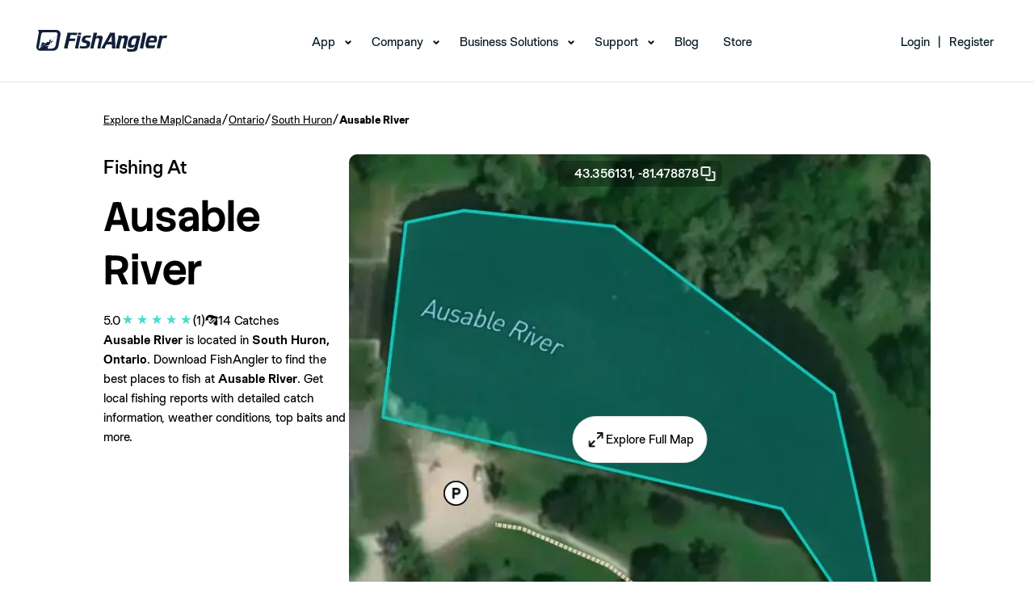

--- FILE ---
content_type: text/html; charset=utf-8
request_url: https://www.fishangler.com/fishing-waters/ca/ontario/ausable-river/17155260
body_size: 19978
content:



<!doctype html>
<html lang="en">
<head>
    <meta charset="utf-8">
    <meta http-equiv="X-UA-Compatible" content="IE=edge">
    <meta http-equiv="content-type" content="text/html;">
    <meta name="apple-itunes-app" content="app-id=1073941118">
    <meta name="google-play-app" content="app-id=com.fishangler.fishangler">
    <title>Fishing at Ausable River, Ontario → Explore Fishing Spots & Catches</title>
    <meta name="theme-color" content="#07819E">
    <meta name="keywords" content="fish, fishing, fishing app, fishing maps, fishing forecast, fishing spots, fish finder, fishing report">
    <meta name="description" content="Find the best fishing spots at Ausable River. View maps and get detailed catch information about the fish most commonly caught at Ausable River.">
    <meta property="fb:app_id" content="1671376099768449" />
    <meta property="og:site_name" content="FishAngler">
    <meta property="og:type" content="website" />
    <meta property="og:title" content="Fishing at Ausable River, Ontario → Explore Fishing Spots & Catches">
    <meta property="og:image" content="https://map.fishangler.com/api/images/withoutposts/1/17155260/a91e9336-d6b0-43e3-b60c-b3268d224357-mb.jpg">
    <meta property="og:image:secure_url" content="https://map.fishangler.com/api/images/withoutposts/1/17155260/a91e9336-d6b0-43e3-b60c-b3268d224357-mb.jpg">
    <meta property="og:url" content="https://www.fishangler.com/fishing-waters/ca/ontario/ausable-river/17155260">
    <meta property="og:description" content="Find the best fishing spots at Ausable River. View maps and get detailed catch information about the fish most commonly caught at Ausable River." />
        <meta name="twitter:card" content="summary_large_image" />
    <meta name="twitter:title" content="Fishing at Ausable River, Ontario → Explore Fishing Spots & Catches" />
    <meta name="twitter:description" content="Find the best fishing spots at Ausable River. View maps and get detailed catch information about the fish most commonly caught at Ausable River." />
    <meta name="twitter:url" content="https://www.fishangler.com/fishing-waters/ca/ontario/ausable-river/17155260" />
    <meta name="twitter:image" content="https://map.fishangler.com/api/images/withoutposts/1/17155260/a91e9336-d6b0-43e3-b60c-b3268d224357-mb.jpg" />
    <meta name="twitter:site" content="@FishAnglerApp" />

    
    


    <link rel="canonical" href="https://www.fishangler.com/fishing-waters/ca/ontario/ausable-river/17155260" />
    <link rel="shortcut icon" href="/favicon.png" type="image/x-icon" />
    <link rel="apple-touch-icon" href="/assets/icons/fa-icon-180x180.png">
    <link rel="android-touch-icon" href="/assets/icons/fa-icon-192x192.png" />
    <base href="/">
    <meta name="viewport" content="width=device-width, initial-scale=1, minimum-scale=1.0">
    <link rel="icon" type="image/x-icon" href="favicon.ico">
        <link rel="preconnect" href="https://map.fishangler.com/">
        <link rel="preconnect" href="http://media.fishangler.com/">

    <link rel="preload" as="image" href="https://map.fishangler.com/api/images/withoutposts/1/17155260/a91e9336-d6b0-43e3-b60c-b3268d224357-mb_80.webp" fetchpriority="high">
<link rel="preload" as="image" href="https://map.fishangler.com/api/images/withoutposts/1/17155260/a91e9336-d6b0-43e3-b60c-b3268d224357-mb_750.webp" fetchpriority="high">

    
    


    <script type="text/javascript">!function(T,l,y){var S=T.location,k="script",D="instrumentationKey",C="ingestionendpoint",I="disableExceptionTracking",E="ai.device.",b="toLowerCase",w="crossOrigin",N="POST",e="appInsightsSDK",t=y.name||"appInsights";(y.name||T[e])&&(T[e]=t);var n=T[t]||function(d){var g=!1,f=!1,m={initialize:!0,queue:[],sv:"5",version:2,config:d};function v(e,t){var n={},a="Browser";return n[E+"id"]=a[b](),n[E+"type"]=a,n["ai.operation.name"]=S&&S.pathname||"_unknown_",n["ai.internal.sdkVersion"]="javascript:snippet_"+(m.sv||m.version),{time:function(){var e=new Date;function t(e){var t=""+e;return 1===t.length&&(t="0"+t),t}return e.getUTCFullYear()+"-"+t(1+e.getUTCMonth())+"-"+t(e.getUTCDate())+"T"+t(e.getUTCHours())+":"+t(e.getUTCMinutes())+":"+t(e.getUTCSeconds())+"."+((e.getUTCMilliseconds()/1e3).toFixed(3)+"").slice(2,5)+"Z"}(),iKey:e,name:"Microsoft.ApplicationInsights."+e.replace(/-/g,"")+"."+t,sampleRate:100,tags:n,data:{baseData:{ver:2}}}}var h=d.url||y.src;if(h){function a(e){var t,n,a,i,r,o,s,c,u,p,l;g=!0,m.queue=[],f||(f=!0,t=h,s=function(){var e={},t=d.connectionString;if(t)for(var n=t.split(";"),a=0;a<n.length;a++){var i=n[a].split("=");2===i.length&&(e[i[0][b]()]=i[1])}if(!e[C]){var r=e.endpointsuffix,o=r?e.location:null;e[C]="https://"+(o?o+".":"")+"dc."+(r||"services.visualstudio.com")}return e}(),c=s[D]||d[D]||"",u=s[C],p=u?u+"/v2/track":d.endpointUrl,(l=[]).push((n="SDK LOAD Failure: Failed to load Application Insights SDK script (See stack for details)",a=t,i=p,(o=(r=v(c,"Exception")).data).baseType="ExceptionData",o.baseData.exceptions=[{typeName:"SDKLoadFailed",message:n.replace(/\./g,"-"),hasFullStack:!1,stack:n+"\nSnippet failed to load ["+a+"] -- Telemetry is disabled\nHelp Link: https://go.microsoft.com/fwlink/?linkid=2128109\nHost: "+(S&&S.pathname||"_unknown_")+"\nEndpoint: "+i,parsedStack:[]}],r)),l.push(function(e,t,n,a){var i=v(c,"Message"),r=i.data;r.baseType="MessageData";var o=r.baseData;return o.message='AI (Internal): 99 message:"'+("SDK LOAD Failure: Failed to load Application Insights SDK script (See stack for details) ("+n+")").replace(/\"/g,"")+'"',o.properties={endpoint:a},i}(0,0,t,p)),function(e,t){if(JSON){var n=T.fetch;if(n&&!y.useXhr)n(t,{method:N,body:JSON.stringify(e),mode:"cors"});else if(XMLHttpRequest){var a=new XMLHttpRequest;a.open(N,t),a.setRequestHeader("Content-type","application/json"),a.send(JSON.stringify(e))}}}(l,p))}function i(e,t){f||setTimeout(function(){!t&&m.core||a()},500)}var e=function(){var n=l.createElement(k);n.src=h;var e=y[w];return!e&&""!==e||"undefined"==n[w]||(n[w]=e),n.onload=i,n.onerror=a,n.onreadystatechange=function(e,t){"loaded"!==n.readyState&&"complete"!==n.readyState||i(0,t)},n}();y.ld<0?l.getElementsByTagName("head")[0].appendChild(e):setTimeout(function(){l.getElementsByTagName(k)[0].parentNode.appendChild(e)},y.ld||0)}try{m.cookie=l.cookie}catch(p){}function t(e){for(;e.length;)!function(t){m[t]=function(){var e=arguments;g||m.queue.push(function(){m[t].apply(m,e)})}}(e.pop())}var n="track",r="TrackPage",o="TrackEvent";t([n+"Event",n+"PageView",n+"Exception",n+"Trace",n+"DependencyData",n+"Metric",n+"PageViewPerformance","start"+r,"stop"+r,"start"+o,"stop"+o,"addTelemetryInitializer","setAuthenticatedUserContext","clearAuthenticatedUserContext","flush"]),m.SeverityLevel={Verbose:0,Information:1,Warning:2,Error:3,Critical:4};var s=(d.extensionConfig||{}).ApplicationInsightsAnalytics||{};if(!0!==d[I]&&!0!==s[I]){var c="onerror";t(["_"+c]);var u=T[c];T[c]=function(e,t,n,a,i){var r=u&&u(e,t,n,a,i);return!0!==r&&m["_"+c]({message:e,url:t,lineNumber:n,columnNumber:a,error:i}),r},d.autoExceptionInstrumented=!0}return m}(y.cfg);function a(){y.onInit&&y.onInit(n)}(T[t]=n).queue&&0===n.queue.length?(n.queue.push(a),n.trackPageView({})):a()}(window,document,{
src: "https://js.monitor.azure.com/scripts/b/ai.2.min.js", // The SDK URL Source
crossOrigin: "anonymous", 
cfg: { // Application Insights Configuration
    connectionString: 'InstrumentationKey=58dc3306-5c3f-4b50-8017-39438fe3f5d1;IngestionEndpoint=https://eastus-6.in.applicationinsights.azure.com/;LiveEndpoint=https://eastus.livediagnostics.monitor.azure.com/'
}});</script>

    <script>"use strict";(()=>{})();
</script>
<style>@font-face{font-family:StackSans;src:url(/assets/fonts/StackSans/StackSansHeadline-Light.woff) format("woff"),url(/assets/fonts/StackSans/StackSansHeadline-Light.ttf) format("truetype");font-weight:300;font-style:normal;font-display:swap}@font-face{font-family:StackSans;src:url(/assets/fonts/StackSans/StackSansHeadline-Regular.woff) format("woff"),url(/assets/fonts/StackSans/StackSansHeadline-Regular.ttf) format("truetype");font-weight:400;font-style:normal;font-display:swap}@font-face{font-family:StackSans;src:url(/assets/fonts/StackSans/StackSansHeadline-Medium.woff) format("woff"),url(/assets/fonts/StackSans/StackSansHeadline-Medium.ttf) format("truetype");font-weight:500;font-style:normal;font-display:swap}@font-face{font-family:StackSans;src:url(/assets/fonts/StackSans/StackSansHeadline-SemiBold.woff) format("woff"),url(/assets/fonts/StackSans/StackSansHeadline-SemiBold.ttf) format("truetype");font-weight:700;font-style:normal;font-display:swap}@font-face{font-family:StackSans;src:url(/assets/fonts/StackSans/StackSansHeadline-Bold.woff) format("woff"),url(/assets/fonts/StackSans/StackSansHeadline-Bold.ttf) format("truetype");font-weight:900;font-style:normal;font-display:swap}@font-face{font-family:Chromatic;src:url(/assets/fonts/Chromatic/chromatic-grotesque-regular-pro.woff2) format("woff2"),url(/assets/fonts/Chromatic/chromatic-grotesque-regular-pro.woff) format("woff"),url(/assets/fonts/Chromatic/chromatic-grotesque-regular-pro.ttf) format("truetype");font-weight:400;font-style:normal;font-display:swap}@font-face{font-family:Chromatic;src:url(/assets/fonts/Chromatic/chromatic-grotesque-medium-pro.woff2) format("woff2"),url(/assets/fonts/Chromatic/chromatic-grotesque-medium-pro.woff) format("woff"),url(/assets/fonts/Chromatic/chromatic-grotesque-medium-pro.ttf) format("truetype");font-weight:500;font-style:normal;font-display:swap}@font-face{font-family:Chromatic;src:url(/assets/fonts/Chromatic/chromatic-grotesque-semibold-pro.woff2) format("woff2"),url(/assets/fonts/Chromatic/chromatic-grotesque-semibold-pro.woff) format("woff"),url(/assets/fonts/Chromatic/chromatic-grotesque-semibold-pro.ttf) format("truetype");font-weight:600;font-style:normal;font-display:swap}@font-face{font-family:Chromatic;src:url(/assets/fonts/Chromatic/chromatic-grotesque-bold-pro.woff2) format("woff2"),url(/assets/fonts/Chromatic/chromatic-grotesque-bold-pro.woff) format("woff"),url(/assets/fonts/Chromatic/chromatic-grotesque-bold-pro.ttf) format("truetype");font-weight:700;font-style:normal;font-display:swap}*,*:before,*:after{box-sizing:border-box}*{margin:0}body{line-height:1.5;-webkit-font-smoothing:antialiased}img,picture,video,svg{display:block;max-width:100%}input,button,textarea,select{font:inherit}p,h1,h2,h3,h4,h5,h6{overflow-wrap:break-word}p{text-wrap:pretty}h1,h2,h3,h4,h5,h6{text-wrap:balance}#root,#__next{isolation:isolate}*{font-family:Chromatic;color:#000;box-sizing:border-box;font-weight:400;-webkit-tap-highlight-color:transparent}h1,h2,h3{font-family:StackSans;color:#000}h1{font-size:76px;font-weight:700}ul,li{margin:0;padding:0}strong{font-weight:600}a.unstyled,a.unstyled:link,a.unstyled:visited,a.unstyled:hover,a.unstyled:active{color:inherit;text-decoration:inherit;font-weight:inherit}.component-container{padding:5vh 10vw;min-width:300px}@media screen and (max-width: 992px){.component-container{padding:1.5vh 5vw}}.separator{display:flex;align-items:center;text-align:center;color:#595959;border-color:#595959;font-size:x-small;margin:10px}.separator:before,.separator:after{content:"";flex:1;border-bottom:1px solid #595959}.separator:not(:empty):before{margin-right:2.25em}.separator:not(:empty):after{margin-left:2.25em}h4{font-weight:600;font-size:16px}.download-action{min-width:300px;width:50%;margin:auto}.download-action__content{display:flex;align-items:center;justify-content:center;gap:20px;margin:0 auto;flex-direction:row}.download-action__content.column{flex-direction:column}.download-action__link{object-fit:contain;height:100%}.download-action--single{padding:25px}.download-action__image{object-fit:contain;object-position:center;height:100%;min-width:100px}.download-action__button-container{display:flex;flex-direction:column;gap:20px}.download-action__button-container.row{flex-direction:row}.download-action__qr{height:100%;object-fit:contain;object-position:center}.profile-image{width:100%;height:100%;border-radius:999px;overflow:clip;max-width:max-content;max-height:max-content}.profile-image object{display:block}.divider{height:1px;width:100%;align-self:stretch;flex-grow:0;background-color:#e3e6e7}.address-component__content{display:flex;align-items:center;gap:5px;white-space:nowrap;overflow:hidden}.address-component__content .address-component__location{overflow:hidden;text-overflow:ellipsis}.fa-button{all:unset;width:fit-content;display:flex;flex-direction:row;justify-content:center;align-items:center;gap:8px;border-radius:4px;background-color:#9ccdd8;padding:6px 13px}.fa-button:has(span){min-width:60px}.fa-button,.fa-button *{cursor:pointer;color:#064c5d;text-align:center}.fa-button img{height:100%;cursor:pointer}.fa-button:hover,.fa-button:focus-visible{background-color:#7bb8c7;box-shadow:0 2px 8px #6496aa26;transition:background-color .15s,box-shadow .15s}.text-secondary{color:#787979;font-weight:400}.small{margin-top:10px;color:#787979;font-size:12px;white-space:wrap}.single-line{white-space:nowrap;overflow:hidden;text-overflow:ellipsis;max-width:100%}
</style>

    
    <script>"use strict";(()=>{document.addEventListener("DOMContentLoaded",()=>{let o=document.querySelector('[data-name="navbar-mobile"]');o&&(o.addEventListener("click",()=>{o.opened=!o.opened,o.opened?o.classList.add("navbar-mobile--active"):o.classList.remove("navbar-mobile--active")}),o.querySelectorAll(".navbar__menu-item--with-children").forEach(a=>{let e=a;e.addEventListener("click",n=>{n.stopPropagation(),e.opened=!e.opened,e.opened?e.classList.add("navbar__menu-item--with-children--active"):e.classList.remove("navbar__menu-item--with-children--active")})}))});})();
</script>
<link rel="stylesheet" href="esbuild/modern/Shared/Layouts/_NavbarLayout.css?v=SNV4LzhxNsAPCD8qsCXHUw3cvPAt3DSprbkpFsj0o0s" />

    
    <script type="module" src="esbuild/modern/./FishingWaters.js?v=HIlxds4Q1_DVHcuCU8J4IjvysGsK7zNuwORbqycjAwk"></script>
<script nomodule src="esbuild/legacy/./FishingWaters.js?v=L4wFE3_OdeEw5mOULwTKqoGSBIELmPJVGHy1t76R790"></script>
<link rel="stylesheet" href="esbuild/modern/./FishingWaters.css?v=CD952CEQz3XFf-KYn5VNTSaUS6FYcsmNbE44STVou2Q" />




    <script>
        !function(f,b,e,v,n,t,s)
        {if(f.fbq)return;n=f.fbq=function(){n.callMethod?
        n.callMethod.apply(n,arguments):n.queue.push(arguments)};
        if(!f._fbq)f._fbq=n;n.push=n;n.loaded=!0;n.version='2.0';
        n.queue=[];t=b.createElement(e);t.async=!0;
        t.src=v;s=b.getElementsByTagName(e)[0];
        s.parentNode.insertBefore(t,s)}(window, document,'script',
        'https://connect.facebook.net/en_US/fbevents.js');
        fbq('init', '387597841943198');
        fbq('track', 'PageView');
    </script>
    <script>
        !function (w, d, t) {
          w.TiktokAnalyticsObject=t;var ttq=w[t]=w[t]||[];ttq.methods=["page","track","identify","instances","debug","on","off","once","ready","alias","group","enableCookie","disableCookie","holdConsent","revokeConsent","grantConsent"],ttq.setAndDefer=function(t,e){t[e]=function(){t.push([e].concat(Array.prototype.slice.call(arguments,0)))}};for(var i=0;i<ttq.methods.length;i++)ttq.setAndDefer(ttq,ttq.methods[i]);ttq.instance=function(t){for(
        var e=ttq._i[t]||[],n=0;n<ttq.methods.length;n++)ttq.setAndDefer(e,ttq.methods[n]);return e},ttq.load=function(e,n){var r="https://analytics.tiktok.com/i18n/pixel/events.js",o=n&&n.partner;ttq._i=ttq._i||{},ttq._i[e]=[],ttq._i[e]._u=r,ttq._t=ttq._t||{},ttq._t[e]=+new Date,ttq._o=ttq._o||{},ttq._o[e]=n||{};n=document.createElement("script")
        ;n.type="text/javascript",n.async=!0,n.src=r+"?sdkid="+e+"&lib="+t;e=document.getElementsByTagName("script")[0];e.parentNode.insertBefore(n,e)};
          ttq.load('D058DHBC77U0QQJ04NKG');
          ttq.page();
        }(window, document, 'ttq');
    </script>
</head>
<body id="body">
    



<header class="navbar-desktop__header">
    <nav id="mainNav" class="navbar-desktop navbar-desktop--scrolled" data-name="navbar-desktop">
        <div class="navbar-desktop__wrapper">
            <div class="navbar-desktop__logo">
                <a href="/">
                    <img src="assets/img/navbar/logo-black.svg" alt="logo" class="navbar-desktop__header-img--scrolled" width="162" height="27">
                    <img src="assets/img/navbar/logo-white.svg" alt="logo" class="navbar-desktop__header-img--non-scrolled" width="162" height="27">
                </a>
            </div>
            <div class="navbar-desktop__menu">
                <ul>
                    <li class="navbar__menu-item--with-children">
                        <a href="/getappnow" data-cy="navbar-app-link">App</a>
                        <ul class="navbar__submenu">
                            <li><a data-cy="navbar-map-link" href="/fishing-map">Map</a></li>
                            <li><a data-cy="navbar-vip-link" href="https://home.fishangler.com/vip/">FishAngler VIP</a></li>
                        </ul>
                    </li>
                    <li class="navbar__menu-item--with-children">
                        <a href="#" onclick="event.preventDefault()" data-cy="navbar-company-link">Company</a>
                        <ul class="navbar__submenu">
                            <li><a href="https://home.fishangler.com/about/" data-cy="navbar-about-link">About Us</a></li>
                            <li><a href="https://home.fishangler.com/ambassador" data-cy="navbar-ambassadors-link">Ambassadors</a></li>
                        </ul>
                    </li>
                    <li class="navbar__menu-item--with-children">
                        <a href="#" onclick="event.preventDefault()" data-cy="navbar-business_solutions-link">Business Solutions</a>
                        <ul class="navbar__submenu">
                            <li><a href="https://home.fishangler.com/business/" aria-current="page" data-cy="navbar-pages-link">FishAngler Pages</a></li>
                            <li><a href="https://home.fishangler.com/advertise/" data-cy="navbar-advertise-link">Advertise</a></li>
                            <li><a href="https://home.fishangler.com/brand-kit/" data-cy="navbar-media_kit-link">Media Kit</a></li>
                        </ul>
                    </li>
                    <li class="navbar__menu-item--with-children">
                        <a href="#" onclick="event.preventDefault()" data-cy="navbar-support-link">Support</a>
                        <ul class="navbar__submenu">
                            <li><a href="https://home.fishangler.com/contact" data-cy="navbar-contact-link">Contact</a></li>
                            <li><a href="https://home.fishangler.com/faq/" data-cy="navbar-faq-link">FAQs</a></li>
                            <li><a href="https://home.fishangler.com/support/" data-cy="navbar-tips-link">Quick Tips</a></li>
                        </ul>
                    </li>
                    <li><a href="https://blog.fishangler.com/" data-cy="navbar-blog-link">Blog</a></li>
                    <li><a target="_blank" href="https://store.fishangler.com/" data-cy="navbar-store-link">Store</a></li>
                </ul>
            </div>
                <div class="navbar-desktop__login-register">
                    <ul class="navbar-desktop__menu">
                        <li>
                            <a href="/api/v1/bff/login" data-cy="navbar-login-link">Login</a>
                            <ul class="navbar__submenu">
                                <li><a href="/account/forgotpassword" data-cy="navbar-forgot_password-link">Forgot Password</a></li>
                            </ul>
                        </li>
                        <li><span>|</span></li>
                        <li><a href="/signup" data-cy="navbar-signup-link">Register</a></li>
                    </ul>
                </div>

        </div>
    </nav>

    <nav id="mainNavMobile" class="navbar-mobile navbar-mobile--scrolled" data-name="navbar-mobile">
        <div class="navbar-mobile__wrapper">
            <div class="navbar-mobile__logo">
                <a href="/">
                    <img src="assets/img/navbar/mobile-black.svg" alt="logo" class="navbar-mobile__header-img--scrolled">
                    <img src="assets/img/navbar/mobile.svg" alt="logo" class="navbar-mobile__header-img--non-scrolled">
                </a>
            </div>
            <div class="navbar-mobile__mobile-toggle" data-name="navbar-mobile-toggle">
                <span></span>
                <span></span>
                <span></span>
            </div>
            <div class="navbar-mobile__mobile-menu">
                <div class="navbar-mobile__mobile-menu-list">
                    <ul>
                            <li class="navbar__menu-item--with-children">
                                <a href="/api/v1/bff/login" data-cy="navbar-login-link">Login</a>
                                <ul class="navbar__submenu">
                                    <li><a href="/account/forgotpassword" data-cy="navbar-forgot_password-link">Forgot Password</a></li>
                                </ul>
                            </li>
                        <li class="navbar__menu-item--with-children">
                            <a data-cy="navbar-app-link" href="/getappnow">App</a>
                            <ul class="navbar__submenu">
                                <li><a data-cy="navbar-map-link" href="/fishing-map">Map</a></li>
                                <li><a data-cy="navbar-vip-link" href="https://home.fishangler.com/vip/">FishAngler VIP</a></li>
                            </ul>
                        </li>
                        <li class="navbar__menu-item--with-children">
                            <a href="#" onclick="event.preventDefault()" data-cy="navbar-company-link">Company</a>
                            <ul class="navbar__submenu">
                                <li><a data-cy="navbar-about-link" href="https://home.fishangler.com/about/">About Us</a></li>
                                <li><a data-cy="navbar-ambassadors-link" href="https://home.fishangler.com/ambassador">Ambassadors</a></li>
                            </ul>
                        </li>
                        <li class="navbar__menu-item--with-children">
                            <a href="#" onclick="event.preventDefault()" data-cy="navbar-business_solutions-link">Business Solutions</a>
                            <ul class="navbar__submenu">
                                <li><a data-cy="navbar-pages-link" href="https://home.fishangler.com/business/">FishAngler Pages</a></li>
                                <li><a data-cy="navbar-advertise-link" href="https://home.fishangler.com/advertise/">Advertise</a></li>
                                <li><a data-cy="navbar-media_kit-link" href="https://home.fishangler.com/brand-kit/">Media Kit</a></li>
                            </ul>
                        </li>
                        <li class="navbar__menu-item--with-children">
                            <a href="#" onclick="event.preventDefault()" data-cy="navbar-support-link">Support</a>
                            <ul class="navbar__submenu">
                                <li><a data-cy="navbar-contact-link" href="https://home.fishangler.com/contact">Contact</a></li>
                                <li><a data-cy="navbar-faq-link" href="https://home.fishangler.com/faq/">FAQs</a></li>
                                <li><a data-cy="navbar-tips-link" href="https://home.fishangler.com/support/">Quick Tips</a></li>
                            </ul>
                        </li>
                        <li onclick="event.stopPropagation()"><a data-cy="navbar-blog-link" href="https://blog.fishangler.com/">Blog</a></li>
                        <li onclick="event.stopPropagation()"><a data-cy="navbar-store-link" target="_blank" href="https://store.fishangler.com/">Store</a></li>
                    </ul>
                </div>
            </div>
            <div class="navbar-mobile__download">
                <h3>
                    Download the #1 Fishing App
                </h3>
                <p>
                    Available on IOS & Android
                </p>
                <a href="/getappnow">
                    Get The App
                </a>
            </div>
            <div class="navbar-mobile__footer">
                © FishAngler, LLC 2026
            </div>
        </div>
    </nav>
</header>


<section class="component-container">
    <div class="breadcrumb-component__content"><a href='/fishing-map'>Explore the Map</a><span>|</span><a href='/country/ca/222'>Canada</a><span>/</span><a href='/fishing-region/ca/ontario/744'>Ontario</a><span>/</span><a href='/fishing-city/ca/ontario/south-huron/101736317'>South Huron</a><span>/</span><div>Ausable River</div></div>
    <div class="bow-details-component">
        <header class="header">
            <section class="detail-section">
                <div>
                    <span class="page-pretitle">Fishing At</span>
                    <div>
                        <h1 class="page-title">Ausable River</h1>
                        <div class="page-indicators">
                            
<div class="rating-component">
        <span class="  rating-component__value">5.0</span>
        <div class="rating-component__stars">
            <span class=" rating-component__star rating-component__star--full"></span>
            <span class=" rating-component__star rating-component__star--full"></span>
            <span class=" rating-component__star rating-component__star--full"></span>
            <span class=" rating-component__star rating-component__star--full"></span>
            <span class=" rating-component__star rating-component__star--full"></span>
        </div>
        <span class=" rating-component__text">(1)</span>
</div>
                                <div class="icon-text">
            <img class='icon-text__icon' src='assets/icons/catch.webp' width='16' height='16' alt='' />
            <div class='icon-text__text'>
                <span>14</span>
                <span>Catches</span>
            </div></div>
                        </div>
                    </div>
                </div>
                <div class="description">
                    <strong>Ausable River</strong> is located in <strong>South Huron, Ontario</strong>.
                    Download FishAngler to find the best places to fish at <strong>Ausable River</strong>.
                    Get local fishing reports with detailed catch information, weather conditions, top baits and more.
                </div>
            </section>
                <section class="image-section">
                    <div class="image-section__coords" onclick="copyToClipboard('43.3561314, -81.4788779305679')">
                        43.356131,
                        -81.478878
                        <img src="assets/icons/copy.webp" alt="" width="24" height="24" />
                    </div>
                    <div class="image-section__content">
                        <div class="image-section__content">
                                <img
        src="https://map.fishangler.com/api/images/withoutposts/1/17155260/a91e9336-d6b0-43e3-b60c-b3268d224357-mb_80.webp"
        data-src="https://map.fishangler.com/api/images/withoutposts/1/17155260/a91e9336-d6b0-43e3-b60c-b3268d224357-mb_750.webp" onload="const img = new Image(); img.src = this.dataset.src; img.onload = () => this.src = img.src; this.onload = null;"
        width="720"
        height="720"
        aria-label="Map Image"
        class="image-section__image"
        
        
        
        onerror="this.onerror=null; this.src='assets/img/error-downloading-image.webp';">
                            <div class="image-section__button-container">
                                <a rel="nofollow" href="/fishing-map?b=17155260&amp;skip-geo=true" role="button" class="custom-button unstyled image-section__explore-button"><img src="assets/icons/expand.webp" alt="" width="24" height="24" /><label>
                                    Explore Full Map
                                </label></a>
                            </div>
                        </div>
                    </div>
                </section>
        </header>
            <div class="items-section">
                <div class="divider"></div>
                <div class="content">
                    <div class="title-container">
                        <h2 class="title">Recent Catches At Ausable River</h2>
                    </div>
                    <div class="scrollable-main-container">
                        

<div class="scrollable__main-container">
    <div class="scrollable__list-container" data-id="d6b42397-f3a6-4554-88a6-93ad13abec08">
            <div class="scrollable__post-item">
                
<div class="post__container" data-action="post-download-modal" data-postid="518e03f1-6d9e-4435-b6bf-2ae0accaa311">
    
<div class="post__header">
    <div class="post__header-image">
            <img class="post__header-image-badge" src="/assets/icons/badge-catch.webp" alt="" width="16" height="16" />
        <div class="profile-image">    <img
        src="https://media.fishangler.com/blobs/userprofile/c496f50c-7e97-4c13-b558-a832566d4c40/2181156f-9fc3-43ca-b61b-8d1e6cac0699_80.jpg"
        
        width="40"
        height="40"
        aria-label="Profile image"
        class=""
        
        
        
        onerror="this.onerror=null; this.src='assets/img/error-downloading-image.webp';"></div>
    </div>
    <div class="post__header-right">
        <p class="post__id-name">
gus voko        </p>
        <div class="post__header-subtitle">
                <div class="post-timeago">
                    2025-07-25
                </div>
            <span>&nbsp;•&nbsp;</span>
            <div class="address-component__content"><span class='address-component__location'>Huron, Ontario</span><img height="14" width="14" src="assets/flags/ca.svg" alt="" /></div>
        </div>
    </div>
</div>

    <div class="post__description">
        <p>Big fish&#xA;&#xA;</p>
    </div>
    <div class="post__media">
            <img
        src="https://media.fishangler.com/blobs/catch/518e03f1-6d9e-4435-b6bf-2ae0accaa311/caff2b6e-d077-40a6-a08e-300c8868397e_480.jpg"
        
        width="440"
        height="587"
        aria-label="Post Image"
        class="post__media"
        
        loading="lazy"
        fetchpriority="low"
        onerror="this.onerror=null; this.src='assets/img/error-downloading-image_4-3.webp';">
    </div>
    <div class="post__details">
            <div class="post__details-item">
                <label class="post__details-item-label">Weight</label>
                <span class="post__details-item-text">8 lb 14 oz</span>
            </div>
            <div class="post__details-item">
                <label class="post__details-item-label">Gear</label>
                <span class="post__details-item-text">1</span>
            </div>
    </div>
    <div class="divider"></div>
    <div class="post__actions">
        <img src="/assets/icons/like.svg" alt="" width="24" height="24" />
        <img src="/assets/icons/comment.svg" alt="" width="24" height="24" />
        <img src="/assets/icons/send.svg" alt="" width="24" height="24" />
        <img src="/assets/icons/information.svg" alt="" width="24" height="24" />
    </div>
    <div class="post__bottom">
                
    <div>
            <div>
                <div class="highlighted-users highlighted-users-3-1">
                    <div class="profile-image">    <img
        src="https://media.fishangler.com/blobs/userprofile/c496f50c-7e97-4c13-b558-a832566d4c40/2181156f-9fc3-43ca-b61b-8d1e6cac0699_80.jpg"
        
        width="20"
        height="20"
        aria-label="Profile image"
        class=""
        
        
        
        onerror="this.onerror=null; this.src='assets/img/error-downloading-image.webp';"></div>
                </div>
                <div class="highlighted-users highlighted-users-3-2">
                    <div class="profile-image">    <img
        src="https://media.fishangler.com/blobs/userprofile/d7f7c58a-38df-4dab-a3f1-4f32572f3c8a/01f6ecef-4038-406c-890f-a0de007b5713_80.jpg"
        
        width="20"
        height="20"
        aria-label="Profile image"
        class=""
        
        
        
        onerror="this.onerror=null; this.src='assets/img/error-downloading-image.webp';"></div>
                </div>
                <div class="highlighted-users highlighted-users-3-3">
                    <div class="profile-image">    <img
        src="https://media.fishangler.com/blobs/userprofile/61a03444-c362-4f0a-839b-17d430462b63/c76384a3-ff34-4c7b-b733-eba76025e61b_80.jpg"
        
        width="20"
        height="20"
        aria-label="Profile image"
        class=""
        
        
        
        onerror="this.onerror=null; this.src='assets/img/error-downloading-image.webp';"></div>
                </div>
            </div>
    </div>

                <span>
                    11 likes
                </span>
    </div>
</div>
            </div>
            <div class="scrollable__post-item">
                
<div class="post__container" data-action="post-download-modal" data-postid="81301f08-6772-4056-aadf-29e44db91ab3">
    
<div class="post__header">
    <div class="post__header-image">
            <img class="post__header-image-badge" src="/assets/icons/badge-catch.webp" alt="" width="16" height="16" />
        <div class="profile-image">    <img
        src="https://media.fishangler.com/blobs/userprofile/072dba48-e98c-40ed-bbb9-2dfced3cd536/a13e722d-1fe5-488b-95e5-0ede7c46238e_80.jpg"
        
        width="40"
        height="40"
        aria-label="Profile image"
        class=""
        
        
        
        onerror="this.onerror=null; this.src='assets/img/error-downloading-image.webp';"></div>
    </div>
    <div class="post__header-right">
        <p class="post__id-name">
robwhoffman@gmail.com Hoffman        </p>
        <div class="post__header-subtitle">
                <div class="post-timeago">
                    2023-08-06
                </div>
            <span>&nbsp;•&nbsp;</span>
            <div class="address-component__content"><span class='address-component__location'>Huron, Ontario</span><img height="14" width="14" src="assets/flags/ca.svg" alt="" /></div>
        </div>
    </div>
</div>

    <div class="post__description">
        <p></p>
    </div>
    <div class="post__media">
            <img
        src="https://media.fishangler.com/blobs/catch/81301f08-6772-4056-aadf-29e44db91ab3/d382f7fd-9fdc-4c1b-b403-baf507114781_480.jpg"
        
        width="440"
        height="587"
        aria-label="Post Image"
        class="post__media"
        
        loading="lazy"
        fetchpriority="low"
        onerror="this.onerror=null; this.src='assets/img/error-downloading-image_4-3.webp';">
    </div>
    <div class="post__details">
            <div class="post__details-item">
                <label class="post__details-item-label">Species</label>
                <span class="post__details-item-text">Largemouth black bass</span>
            </div>
    </div>
    <div class="divider"></div>
    <div class="post__actions">
        <img src="/assets/icons/like.svg" alt="" width="24" height="24" />
        <img src="/assets/icons/comment.svg" alt="" width="24" height="24" />
        <img src="/assets/icons/send.svg" alt="" width="24" height="24" />
        <img src="/assets/icons/information.svg" alt="" width="24" height="24" />
    </div>
    <div class="post__bottom">
                
    <div>
            <div>
                <div class="highlighted-users highlighted-users-3-1">
                    <div class="profile-image">    <img
        src="https://media.fishangler.com/blobs/userprofile/1a8bb05f-33bc-4582-be13-c88af210741c/6ead1cab-aafa-4cf4-aeb5-f40d6ee48923_80.jpg"
        
        width="20"
        height="20"
        aria-label="Profile image"
        class=""
        
        
        
        onerror="this.onerror=null; this.src='assets/img/error-downloading-image.webp';"></div>
                </div>
                <div class="highlighted-users highlighted-users-3-2">
                    <div class="profile-image">    <img
        src="https://media.fishangler.com/blobs/userprofile/072dba48-e98c-40ed-bbb9-2dfced3cd536/a13e722d-1fe5-488b-95e5-0ede7c46238e_80.jpg"
        
        width="20"
        height="20"
        aria-label="Profile image"
        class=""
        
        
        
        onerror="this.onerror=null; this.src='assets/img/error-downloading-image.webp';"></div>
                </div>
                <div class="highlighted-users highlighted-users-3-3">
                    <div class="profile-image">    <img
        src="https://media.fishangler.com/blobs/userprofile/331b8e76-4743-4675-93fa-e92746b10a21/8fd5baa4-1563-4332-a107-a7054381707e_80.jpg"
        
        width="20"
        height="20"
        aria-label="Profile image"
        class=""
        
        
        
        onerror="this.onerror=null; this.src='assets/img/error-downloading-image.webp';"></div>
                </div>
            </div>
    </div>

                <span>
                    13 likes &#x2022; 2 comments
                </span>
    </div>
</div>
            </div>
                
<div class="download-item__content download-item__content--with-bg-image">
    <img class="download-item__image" src="assets/img/logo_white.webp" alt="App logo" width="170" height="32" />
    <div class="download-item__bottom">
        <div>
            <div class="download-item__text">Get Ready</div>
            <div class="download-item__text">To Fish</div>
            <div class="download-item__subtext">with the best fishing app on the planet</div>
        </div>
        <a href="/getappnow?ref=website&amp;m=fishing-waters" role="button" class="custom-button unstyled download-item__button"><label>Download The App</label></a>
    </div>
</div>
            <div class="scrollable__post-item">
                
<div class="post__container" data-action="post-download-modal" data-postid="efda257d-ef72-4d53-8918-662ac396f241">
    
<div class="post__header">
    <div class="post__header-image">
            <img class="post__header-image-badge" src="/assets/icons/badge-catch.webp" alt="" width="16" height="16" />
        <div class="profile-image">    <img
        src="https://media.fishangler.com/blobs/userprofile/c496f50c-7e97-4c13-b558-a832566d4c40/2181156f-9fc3-43ca-b61b-8d1e6cac0699_80.jpg"
        
        width="40"
        height="40"
        aria-label="Profile image"
        class=""
        
        
        
        onerror="this.onerror=null; this.src='assets/img/error-downloading-image.webp';"></div>
    </div>
    <div class="post__header-right">
        <p class="post__id-name">
gus voko        </p>
        <div class="post__header-subtitle">
                <div class="post-timeago">
                    2025-07-26
                </div>
            <span>&nbsp;•&nbsp;</span>
            <div class="address-component__content"><span class='address-component__location'>Huron, Ontario</span><img height="14" width="14" src="assets/flags/ca.svg" alt="" /></div>
        </div>
    </div>
</div>

    <div class="post__description">
        <p></p>
    </div>
    <div class="post__media">
            <img
        src="https://media.fishangler.com/blobs/catch/efda257d-ef72-4d53-8918-662ac396f241/eb98017e-4539-4c04-97e0-90ae9ef1e24f_480.jpg"
        
        width="440"
        height="587"
        aria-label="Post Image"
        class="post__media"
        
        loading="lazy"
        fetchpriority="low"
        onerror="this.onerror=null; this.src='assets/img/error-downloading-image_4-3.webp';">
    </div>
    <div class="post__details">
            <div class="post__details-item">
                <label class="post__details-item-label">Species</label>
                <span class="post__details-item-text">Northern pike</span>
            </div>
            <div class="post__details-item">
                <label class="post__details-item-label">Weight</label>
                <span class="post__details-item-text">12 lb 15 oz</span>
            </div>
            <div class="post__details-item">
                <label class="post__details-item-label">Gear</label>
                <span class="post__details-item-text">1</span>
            </div>
    </div>
    <div class="divider"></div>
    <div class="post__actions">
        <img src="/assets/icons/like.svg" alt="" width="24" height="24" />
        <img src="/assets/icons/comment.svg" alt="" width="24" height="24" />
        <img src="/assets/icons/send.svg" alt="" width="24" height="24" />
        <img src="/assets/icons/information.svg" alt="" width="24" height="24" />
    </div>
    <div class="post__bottom">
                
    <div>
            <div>
                <div class="highlighted-users highlighted-users-3-1">
                    <div class="profile-image">    <img
        src="https://media.fishangler.com/blobs/userprofile/d7f7c58a-38df-4dab-a3f1-4f32572f3c8a/01f6ecef-4038-406c-890f-a0de007b5713_80.jpg"
        
        width="20"
        height="20"
        aria-label="Profile image"
        class=""
        
        
        
        onerror="this.onerror=null; this.src='assets/img/error-downloading-image.webp';"></div>
                </div>
                <div class="highlighted-users highlighted-users-3-2">
                    <div class="profile-image">    <img
        src="https://media.fishangler.com/blobs/userprofile/f5435356-5dd2-4265-937f-54f85109450e/078a3f23-2b86-4654-8230-1f4beebb8427_80.jpg"
        
        width="20"
        height="20"
        aria-label="Profile image"
        class=""
        
        
        
        onerror="this.onerror=null; this.src='assets/img/error-downloading-image.webp';"></div>
                </div>
                <div class="highlighted-users highlighted-users-3-3">
                    <div class="profile-image">    <img
        src="https://media.fishangler.com/blobs/userprofile/fda26661-62e9-4488-a302-895a7148d5d6/b19ad446-5d29-4aaf-b940-02b78e7e4de3_80.jpg"
        
        width="20"
        height="20"
        aria-label="Profile image"
        class=""
        
        
        
        onerror="this.onerror=null; this.src='assets/img/error-downloading-image.webp';"></div>
                </div>
            </div>
    </div>

                <span>
                    4 likes
                </span>
    </div>
</div>
            </div>
            <div class="scrollable__post-item">
                
<div class="post__container" data-action="post-download-modal" data-postid="845e78f3-c3c3-427c-925f-b11fd3fade6a">
    
<div class="post__header">
    <div class="post__header-image">
            <img class="post__header-image-badge" src="/assets/icons/badge-catch.webp" alt="" width="16" height="16" />
        <div class="profile-image">    <img
        src="https://media.fishangler.com/blobs/userprofile/790c2294-33f6-42c9-8959-127292a74949/60f73e33-afbb-487f-844c-9ecb5739ce1b_80.jpg"
        
        width="40"
        height="40"
        aria-label="Profile image"
        class=""
        
        
        
        onerror="this.onerror=null; this.src='assets/img/error-downloading-image.webp';"></div>
    </div>
    <div class="post__header-right">
        <p class="post__id-name">
Dan V        </p>
        <div class="post__header-subtitle">
                <div class="post-timeago">
                    2022-07-02
                </div>
            <span>&nbsp;•&nbsp;</span>
            <div class="address-component__content"><span class='address-component__location'>Huron, Ontario</span><img height="14" width="14" src="assets/flags/ca.svg" alt="" /></div>
        </div>
    </div>
</div>

    <div class="post__description">
        <p>18 inch Largemouth bass! OAA qualifier, 4/5 in 2022.  One more to go to win the Ontario Avid Angler Award!</p>
    </div>
    <div class="post__media">
            <img
        src="https://media.fishangler.com/blobs/catch/845e78f3-c3c3-427c-925f-b11fd3fade6a/b96919f8-61ed-4518-8883-af36371bd6dd_480.jpg"
        
        width="440"
        height="417"
        aria-label="Post Image"
        class="post__media"
        
        loading="lazy"
        fetchpriority="low"
        onerror="this.onerror=null; this.src='assets/img/error-downloading-image_4-3.webp';">
    </div>
    <div class="post__details">
            <div class="post__details-item">
                <label class="post__details-item-label">Species</label>
                <span class="post__details-item-text">Largemouth black bass</span>
            </div>
            <div class="post__details-item">
                <label class="post__details-item-label">Gear</label>
                <span class="post__details-item-text">1</span>
            </div>
    </div>
    <div class="divider"></div>
    <div class="post__actions">
        <img src="/assets/icons/like.svg" alt="" width="24" height="24" />
        <img src="/assets/icons/comment.svg" alt="" width="24" height="24" />
        <img src="/assets/icons/send.svg" alt="" width="24" height="24" />
        <img src="/assets/icons/information.svg" alt="" width="24" height="24" />
    </div>
    <div class="post__bottom">
                
    <div>
            <div>
                <div class="highlighted-users highlighted-users-3-1">
                    <div class="profile-image">    <img
        src="https://media.fishangler.com/blobs/userprofile/e5f0715c-e295-4174-a0c7-3e6d50a09ab6/b328bd87-9b32-429a-b65b-aa966d8770ff_80.jpg"
        
        width="20"
        height="20"
        aria-label="Profile image"
        class=""
        
        
        
        onerror="this.onerror=null; this.src='assets/img/error-downloading-image.webp';"></div>
                </div>
                <div class="highlighted-users highlighted-users-3-2">
                    <div class="profile-image">    <img
        src="https://media.fishangler.com/blobs/userprofile/6e6a07db-9718-4dbd-888b-2b11b5b45d67/a24d15b9-4361-4c2c-b52a-42c8a6b6b3f9_80.jpg"
        
        width="20"
        height="20"
        aria-label="Profile image"
        class=""
        
        
        
        onerror="this.onerror=null; this.src='assets/img/error-downloading-image.webp';"></div>
                </div>
                <div class="highlighted-users highlighted-users-3-3">
                    <div class="profile-image">    <img
        src="https://media.fishangler.com/blobs/userprofile/7ac2a2b2-3f3c-400c-bfaa-d082b2c7affb/8d77d0dc-941e-4340-8e80-76326d8586f2_80.jpg"
        
        width="20"
        height="20"
        aria-label="Profile image"
        class=""
        
        
        
        onerror="this.onerror=null; this.src='assets/img/error-downloading-image_4-3.webp';"></div>
                </div>
            </div>
    </div>

                <span>
                    39 likes &#x2022; 5 comments
                </span>
    </div>
</div>
            </div>
            <div class="scrollable__post-item">
                
<div class="post__container" data-action="post-download-modal" data-postid="8a41a354-804a-4337-bada-987395cf19da">
    
<div class="post__header">
    <div class="post__header-image">
            <img class="post__header-image-badge" src="/assets/icons/badge-catch.webp" alt="" width="16" height="16" />
        <div class="profile-image">    <img
        src="https://media.fishangler.com/blobs/userprofile/790c2294-33f6-42c9-8959-127292a74949/60f73e33-afbb-487f-844c-9ecb5739ce1b_80.jpg"
        
        width="40"
        height="40"
        aria-label="Profile image"
        class=""
        
        
        
        onerror="this.onerror=null; this.src='assets/img/error-downloading-image.webp';"></div>
    </div>
    <div class="post__header-right">
        <p class="post__id-name">
Dan V        </p>
        <div class="post__header-subtitle">
                <div class="post-timeago">
                    2022-06-17
                </div>
            <span>&nbsp;•&nbsp;</span>
            <div class="address-component__content"><span class='address-component__location'>Huron, Ontario</span><img height="14" width="14" src="assets/flags/ca.svg" alt="" /></div>
        </div>
    </div>
</div>

    <div class="post__description">
        <p>New PB Northern pike, 32 inches  8 pounds.&#xA;Ontario Angler Award qualifier, now at 3/5 for 2022!</p>
    </div>
    <div class="post__media">
            <img
        src="https://media.fishangler.com/blobs/catch/8a41a354-804a-4337-bada-987395cf19da/c607523c-745b-4665-b9c9-8eeaf9805969_480.jpg"
        
        width="440"
        height="356"
        aria-label="Post Image"
        class="post__media"
        
        loading="lazy"
        fetchpriority="low"
        onerror="this.onerror=null; this.src='assets/img/error-downloading-image_4-3.webp';">
    </div>
    <div class="post__details">
            <div class="post__details-item">
                <label class="post__details-item-label">Species</label>
                <span class="post__details-item-text">Northern pike</span>
            </div>
            <div class="post__details-item">
                <label class="post__details-item-label">Weight</label>
                <span class="post__details-item-text">8 lb</span>
            </div>
            <div class="post__details-item">
                <label class="post__details-item-label">Gear</label>
                <span class="post__details-item-text">1</span>
            </div>
    </div>
    <div class="divider"></div>
    <div class="post__actions">
        <img src="/assets/icons/like.svg" alt="" width="24" height="24" />
        <img src="/assets/icons/comment.svg" alt="" width="24" height="24" />
        <img src="/assets/icons/send.svg" alt="" width="24" height="24" />
        <img src="/assets/icons/information.svg" alt="" width="24" height="24" />
    </div>
    <div class="post__bottom">
                
    <div>
            <div>
                <div class="highlighted-users highlighted-users-3-1">
                    <div class="profile-image">    <img
        src="https://media.fishangler.com/blobs/userprofile/e5f0715c-e295-4174-a0c7-3e6d50a09ab6/b328bd87-9b32-429a-b65b-aa966d8770ff_80.jpg"
        
        width="20"
        height="20"
        aria-label="Profile image"
        class=""
        
        
        
        onerror="this.onerror=null; this.src='assets/img/error-downloading-image.webp';"></div>
                </div>
                <div class="highlighted-users highlighted-users-3-2">
                    <div class="profile-image">    <img
        src="https://media.fishangler.com/blobs/userprofile/1286ae72-659c-48bf-98fb-333b773d6172/e020cc3d-2590-4955-beed-9c9124c94339_80.jpg"
        
        width="20"
        height="20"
        aria-label="Profile image"
        class=""
        
        
        
        onerror="this.onerror=null; this.src='assets/img/error-downloading-image.webp';"></div>
                </div>
                <div class="highlighted-users highlighted-users-3-3">
                    <div class="profile-image">    <img
        src="https://media.fishangler.com/blobs/userprofile/79e445b0-fafa-4f55-bb90-786240ddccbb/a1d72630-a564-491d-9dc2-06fbaa8338ab_80.jpg"
        
        width="20"
        height="20"
        aria-label="Profile image"
        class=""
        
        
        
        onerror="this.onerror=null; this.src='assets/img/error-downloading-image.webp';"></div>
                </div>
            </div>
    </div>

                <span>
                    34 likes &#x2022; 21 comments
                </span>
    </div>
</div>
            </div>
            <div class="scrollable__post-item">
                
<div class="post__container" data-action="post-download-modal" data-postid="d884c1f6-fb63-428f-9603-2ac798ef9eed">
    
<div class="post__header">
    <div class="post__header-image">
            <img class="post__header-image-badge" src="/assets/icons/badge-catch.webp" alt="" width="16" height="16" />
        <div class="profile-image">    <img
        src="https://media.fishangler.com/blobs/userprofile/be1245b0-33ff-4526-8978-f95841ef1f30/9826acc4-1262-48fd-9b6f-50187f67f5ec_80.jpg"
        
        width="40"
        height="54"
        aria-label="Profile image"
        class=""
        
        
        
        onerror="this.onerror=null; this.src='assets/img/error-downloading-image_4-3.webp';"></div>
    </div>
    <div class="post__header-right">
        <p class="post__id-name">
Shawn Carrothers        </p>
        <div class="post__header-subtitle">
                <div class="post-timeago">
                    2022-06-15
                </div>
            <span>&nbsp;•&nbsp;</span>
            <div class="address-component__content"><span class='address-component__location'>Huron, Ontario</span><img height="14" width="14" src="assets/flags/ca.svg" alt="" /></div>
        </div>
    </div>
</div>

    <div class="post__description">
        <p>Went and did a little fishing for my lunch time break and caught this guy.</p>
    </div>
    <div class="post__media">
            <img
        src="https://media.fishangler.com/blobs/catch/d884c1f6-fb63-428f-9603-2ac798ef9eed/7d3529c5-5f42-41ca-ba93-ed84d5e7306c_480.jpg"
        
        width="440"
        height="587"
        aria-label="Post Image"
        class="post__media"
        
        loading="lazy"
        fetchpriority="low"
        onerror="this.onerror=null; this.src='assets/img/error-downloading-image_4-3.webp';">
    </div>
    <div class="post__details">
            <div class="post__details-item">
                <label class="post__details-item-label">Species</label>
                <span class="post__details-item-text">Northern pike</span>
            </div>
    </div>
    <div class="divider"></div>
    <div class="post__actions">
        <img src="/assets/icons/like.svg" alt="" width="24" height="24" />
        <img src="/assets/icons/comment.svg" alt="" width="24" height="24" />
        <img src="/assets/icons/send.svg" alt="" width="24" height="24" />
        <img src="/assets/icons/information.svg" alt="" width="24" height="24" />
    </div>
    <div class="post__bottom">
                
    <div>
            <div>
                <div class="highlighted-users highlighted-users-3-1">
                    <div class="profile-image">    <img
        src="https://media.fishangler.com/blobs/userprofile/1286ae72-659c-48bf-98fb-333b773d6172/e020cc3d-2590-4955-beed-9c9124c94339_80.jpg"
        
        width="20"
        height="20"
        aria-label="Profile image"
        class=""
        
        
        
        onerror="this.onerror=null; this.src='assets/img/error-downloading-image.webp';"></div>
                </div>
                <div class="highlighted-users highlighted-users-3-2">
                    <div class="profile-image">    <img
        src="https://media.fishangler.com/blobs/userprofile/6e6a07db-9718-4dbd-888b-2b11b5b45d67/a24d15b9-4361-4c2c-b52a-42c8a6b6b3f9_80.jpg"
        
        width="20"
        height="20"
        aria-label="Profile image"
        class=""
        
        
        
        onerror="this.onerror=null; this.src='assets/img/error-downloading-image.webp';"></div>
                </div>
                <div class="highlighted-users highlighted-users-3-3">
                    <div class="profile-image">    <img
        src="https://media.fishangler.com/blobs/userprofile/a35dc384-4a8d-4674-b0f8-ab5d15fe38bf/ea73aa86-dba2-4bee-977d-e120a0f9cd5b_80.jpg"
        
        width="20"
        height="20"
        aria-label="Profile image"
        class=""
        
        
        
        onerror="this.onerror=null; this.src='assets/img/error-downloading-image_4-3.webp';"></div>
                </div>
            </div>
    </div>

                <span>
                    23 likes
                </span>
    </div>
</div>
            </div>
            <div class="scrollable__post-item">
                
<div class="post__container" data-action="post-download-modal" data-postid="1b62b841-bebc-4033-b46a-fa54299294c5">
    
<div class="post__header">
    <div class="post__header-image">
            <img class="post__header-image-badge" src="/assets/icons/badge-catch.webp" alt="" width="16" height="16" />
        <div class="profile-image">    <img
        src="https://media.fishangler.com/blobs/userprofile/3647b02b-27d7-4d45-9024-ef9e6e87a35d/cc4c10ed-aa4f-41a0-9814-001dacc18e03_80.jpg"
        
        width="40"
        height="40"
        aria-label="Profile image"
        class=""
        
        
        
        onerror="this.onerror=null; this.src='assets/img/error-downloading-image.webp';"></div>
    </div>
    <div class="post__header-right">
        <p class="post__id-name">
Lucas McAdams        </p>
        <div class="post__header-subtitle">
                <div class="post-timeago">
                    2022-03-18
                </div>
            <span>&nbsp;•&nbsp;</span>
            <div class="address-component__content"><span class='address-component__location'>Huron, Ontario</span><img height="14" width="14" src="assets/flags/ca.svg" alt="" /></div>
        </div>
    </div>
</div>

    <div class="post__description">
        <p>First river missile of 2022!!!! Hell yeah</p>
    </div>
    <div class="post__media">
            <img
        src="https://media.fishangler.com/blobs/catch/1b62b841-bebc-4033-b46a-fa54299294c5/c12fdc0e-b666-46b7-ae53-80c61cc3c37d_480.jpg"
        
        width="440"
        height="330"
        aria-label="Post Image"
        class="post__media"
        
        loading="lazy"
        fetchpriority="low"
        onerror="this.onerror=null; this.src='assets/img/error-downloading-image_4-3.webp';">
    </div>
    <div class="post__details">
            <div class="post__details-item">
                <label class="post__details-item-label">Species</label>
                <span class="post__details-item-text">Common carp</span>
            </div>
    </div>
    <div class="divider"></div>
    <div class="post__actions">
        <img src="/assets/icons/like.svg" alt="" width="24" height="24" />
        <img src="/assets/icons/comment.svg" alt="" width="24" height="24" />
        <img src="/assets/icons/send.svg" alt="" width="24" height="24" />
        <img src="/assets/icons/information.svg" alt="" width="24" height="24" />
    </div>
    <div class="post__bottom">
                
    <div>
            <div>
                <div class="highlighted-users highlighted-users-3-1">
                    <div class="profile-image">    <img
        src="https://media.fishangler.com/blobs/userprofile/80c4c9b0-2da2-4244-84fe-6d2dcbc0e23a/ba3b1960-95ed-4d54-a8b8-fc03e0a0026a_80.jpg"
        
        width="20"
        height="20"
        aria-label="Profile image"
        class=""
        
        
        
        onerror="this.onerror=null; this.src='assets/img/error-downloading-image.webp';"></div>
                </div>
                <div class="highlighted-users highlighted-users-3-2">
                    <div class="profile-image">    <img
        src="https://media.fishangler.com/blobs/userprofile/35d061f6-6852-416a-a7bd-ef690315aeb4/52e88e65-a8fc-4c37-b4b5-738a6f74cbc2_80.jpg"
        
        width="20"
        height="20"
        aria-label="Profile image"
        class=""
        
        
        
        onerror="this.onerror=null; this.src='assets/img/error-downloading-image.webp';"></div>
                </div>
                <div class="highlighted-users highlighted-users-3-3">
                    <div class="profile-image">    <img
        src="https://media.fishangler.com/blobs/userprofile/ff677ee5-5730-45ae-ae17-de7257cf6648/da8fd088-2d12-4504-9a66-9199b375060d_80.jpg"
        
        width="20"
        height="20"
        aria-label="Profile image"
        class=""
        
        
        
        onerror="this.onerror=null; this.src='assets/img/error-downloading-image.webp';"></div>
                </div>
            </div>
    </div>

                <span>
                    33 likes &#x2022; 1 comment
                </span>
    </div>
</div>
            </div>
            <div class="scrollable__post-item">
                
<div class="post__container" data-action="post-download-modal" data-postid="19355e7d-5bf5-4e0c-b979-ac629f383574">
    
<div class="post__header">
    <div class="post__header-image">
            <img class="post__header-image-badge" src="/assets/icons/badge-catch.webp" alt="" width="16" height="16" />
        <div class="profile-image">    <img
        src="https://media.fishangler.com/blobs/userprofile/3647b02b-27d7-4d45-9024-ef9e6e87a35d/cc4c10ed-aa4f-41a0-9814-001dacc18e03_80.jpg"
        
        width="40"
        height="40"
        aria-label="Profile image"
        class=""
        
        
        
        onerror="this.onerror=null; this.src='assets/img/error-downloading-image.webp';"></div>
    </div>
    <div class="post__header-right">
        <p class="post__id-name">
Lucas McAdams        </p>
        <div class="post__header-subtitle">
                <div class="post-timeago">
                    2021-07-03
                </div>
            <span>&nbsp;•&nbsp;</span>
            <div class="address-component__content"><span class='address-component__location'>Huron, Ontario</span><img height="14" width="14" src="assets/flags/ca.svg" alt="" /></div>
        </div>
    </div>
</div>

    <div class="post__description">
        <p>Some more micros to add to the list lol</p>
    </div>
    <div class="post__media">
            <img
        src="https://media.fishangler.com/blobs/catch/19355e7d-5bf5-4e0c-b979-ac629f383574/ec49ad85-6503-4256-839b-adc9af6c2385_480.jpg"
        
        width="440"
        height="587"
        aria-label="Post Image"
        class="post__media"
        
        loading="lazy"
        fetchpriority="low"
        onerror="this.onerror=null; this.src='assets/img/error-downloading-image_4-3.webp';">
    </div>
    <div class="post__details">
    </div>
    <div class="divider"></div>
    <div class="post__actions">
        <img src="/assets/icons/like.svg" alt="" width="24" height="24" />
        <img src="/assets/icons/comment.svg" alt="" width="24" height="24" />
        <img src="/assets/icons/send.svg" alt="" width="24" height="24" />
        <img src="/assets/icons/information.svg" alt="" width="24" height="24" />
    </div>
    <div class="post__bottom">
                
    <div>
            <div>
                <div class="highlighted-users highlighted-users-3-1">
                    <div class="profile-image">    <img
        src="https://media.fishangler.com/blobs/userprofile/17199ee2-b1cc-4ade-aafd-352d23a4299f/d05383ad-2d9f-4ac6-9393-8546d7777c8b_80.jpg"
        
        width="20"
        height="20"
        aria-label="Profile image"
        class=""
        
        
        
        onerror="this.onerror=null; this.src='assets/img/error-downloading-image.webp';"></div>
                </div>
                <div class="highlighted-users highlighted-users-3-2">
                    <div class="profile-image">    <img
        src="https://media.fishangler.com/blobs/userprofile/ac77135a-766c-4cfa-a63f-4ebbce857f0b/b93691e9-cbbc-417c-a8fa-829ce9f1e4dc_80.jpg"
        
        width="20"
        height="20"
        aria-label="Profile image"
        class=""
        
        
        
        onerror="this.onerror=null; this.src='assets/img/error-downloading-image.webp';"></div>
                </div>
                <div class="highlighted-users highlighted-users-3-3">
                    <div class="profile-image">    <img
        src="https://media.fishangler.com/blobs/userprofile/9bd8ef08-eabe-45c4-bd20-3c9450eafb18/d7d6404f-33ec-41cf-a4de-bba880c73761_80.jpg"
        
        width="20"
        height="20"
        aria-label="Profile image"
        class=""
        
        
        
        onerror="this.onerror=null; this.src='assets/img/error-downloading-image.webp';"></div>
                </div>
            </div>
    </div>

                <span>
                    8 likes &#x2022; 1 comment
                </span>
    </div>
</div>
            </div>
                
<div class="download-item__content download-item__content--with-bg-image">
    <img class="download-item__image" src="assets/img/logo_white.webp" alt="App logo" width="170" height="32" />
    <div class="download-item__bottom">
        <div>
            <div class="download-item__text">Get Ready</div>
            <div class="download-item__text">To Fish</div>
            <div class="download-item__subtext">with the best fishing app on the planet</div>
        </div>
        <a href="/getappnow?ref=website&amp;m=fishing-waters" role="button" class="custom-button unstyled download-item__button"><label>Download The App</label></a>
    </div>
</div>
    </div>
    <div class="scrollable__button-container" data-id="d6b42397-f3a6-4554-88a6-93ad13abec08">
        <div data-name="back" role="button" aria-label="scroll-back" class="custom-button"><img src="assets/icons/arrow-back.webp" alt="" width="24" height="24" /></div>
        <div data-name="forward" role="button" aria-label="scroll-forward" class="custom-button"><img src="assets/icons/arrow-forward.webp" alt="" width="24" height="24" /></div>
    </div>
</div>
                    </div>
                </div>
            </div>
            <div class="items-section">
                <div class="divider"></div>
                <div class="content">
                    <div class="title-container">
                        <h2 class="title">Most Caught Fish Species At Ausable River</h2>
                    </div>
                    <div class="scrollable-main-container">
                        

<div class="scrollable__main-container">
    <div class="scrollable__list-container" data-id="2491bd78-53d9-4f09-a32e-7a01897c5134">
            <a class="species__container unstyled" href="/fish-species/2a8d971e-de97-4295-8701-b4ea1a8f4da1">
                <div class="species__header">
                    <div class="species__header-image">
                            <img
        src="https://media.fishangler.com/blobs/fishspecies/2a8d971e-de97-4295-8701-b4ea1a8f4da1/f0d2d6a4-d402-4e00-9f6a-edc9078ed78c_320.jpg"
        
        width="300"
        height="169"
        aria-label="Northern pike"
        class=""
        
        loading="lazy"
        fetchpriority="low"
        onerror="this.onerror=null; this.src='assets/img/error-downloading-image_4-3.webp';">
                    </div>
                </div>
                <div>
                    <div class="species__detail">
                        <div>
                            Northern pike
                        </div>
                            <div class="icon-text">
            <img class='icon-text__icon' src='assets/icons/catch.webp' width='16' height='16' alt='' />
            <div class='icon-text__text'>
                <span>3</span>
                <span>Catches</span>
            </div></div>
                    </div>
                </div>
            </a>
            <a class="species__container unstyled" href="/fish-species/126d80d2-1028-4678-a805-aa5be2425449">
                <div class="species__header">
                    <div class="species__header-image">
                            <img
        src="https://media.fishangler.com/blobs/fishspecies/126d80d2-1028-4678-a805-aa5be2425449/02eadc41-4bd8-4c65-80dd-b95042763801_320.jpg"
        
        width="300"
        height="169"
        aria-label="Common carp"
        class=""
        
        loading="lazy"
        fetchpriority="low"
        onerror="this.onerror=null; this.src='assets/img/error-downloading-image_4-3.webp';">
                    </div>
                </div>
                <div>
                    <div class="species__detail">
                        <div>
                            Common carp
                        </div>
                            <div class="icon-text">
            <img class='icon-text__icon' src='assets/icons/catch.webp' width='16' height='16' alt='' />
            <div class='icon-text__text'>
                <span>2</span>
                <span>Catches</span>
            </div></div>
                    </div>
                </div>
            </a>
            <a class="species__container unstyled" href="/fish-species/8bba7dde-3f5f-4565-9ddc-d7272c65afa5">
                <div class="species__header">
                    <div class="species__header-image">
                            <img
        src="https://media.fishangler.com/blobs/fishspecies/8bba7dde-3f5f-4565-9ddc-d7272c65afa5/28b5db4b-dcfb-462b-8331-8dfd033825b2_320.jpg"
        
        width="300"
        height="169"
        aria-label="Largemouth black bass"
        class=""
        
        loading="lazy"
        fetchpriority="low"
        onerror="this.onerror=null; this.src='assets/img/error-downloading-image_4-3.webp';">
                    </div>
                </div>
                <div>
                    <div class="species__detail">
                        <div>
                            Largemouth black bass
                        </div>
                            <div class="icon-text">
            <img class='icon-text__icon' src='assets/icons/catch.webp' width='16' height='16' alt='' />
            <div class='icon-text__text'>
                <span>2</span>
                <span>Catches</span>
            </div></div>
                    </div>
                </div>
            </a>
            <a class="species__container unstyled" href="/fish-species/0ba3fcd6-f51c-4c9e-97cb-6058acbdf9d9">
                <div class="species__header">
                    <div class="species__header-image">
                            <img
        src="https://media.fishangler.com/blobs/fishspecies/0ba3fcd6-f51c-4c9e-97cb-6058acbdf9d9/b8723489-16d6-4ad5-81cd-4758a715cd8a_320.jpg"
        
        width="300"
        height="169"
        aria-label="Smallmouth bass"
        class=""
        
        loading="lazy"
        fetchpriority="low"
        onerror="this.onerror=null; this.src='assets/img/error-downloading-image_4-3.webp';">
                    </div>
                </div>
                <div>
                    <div class="species__detail">
                        <div>
                            Smallmouth bass
                        </div>
                            <div class="icon-text">
            <img class='icon-text__icon' src='assets/icons/catch.webp' width='16' height='16' alt='' />
            <div class='icon-text__text'>
                <span>1</span>
                <span>Catch</span>
            </div></div>
                    </div>
                </div>
            </a>
    </div>
    <div class="scrollable__button-container" data-id="2491bd78-53d9-4f09-a32e-7a01897c5134">
        <div data-name="back" role="button" aria-label="scroll-back" class="custom-button"><img src="assets/icons/arrow-back.webp" alt="" width="24" height="24" /></div>
        <div data-name="forward" role="button" aria-label="scroll-forward" class="custom-button"><img src="assets/icons/arrow-forward.webp" alt="" width="24" height="24" /></div>
    </div>
</div>

                    </div>
                </div>
            </div>
            <div class="items-section">
                <div class="divider"></div>
                <div class="content">
                    <div class="title-container">
                        <h2 class="title">Popular Fishing Spots Near Ausable River</h2>
                    </div>
                    <div class="scrollable-main-container">
                        

<div class="scrollable__main-container">
    <div class="scrollable__list-container" data-id="aeecd31a-b7c8-4936-8c26-cf5de523f9b8">
            <a class="bow__container unstyled" href="/fishing-waters/ca/ontario/thames-river/17165065">
                <div class="bow__header">
                    <div class="bow__header-image">
                            <img
        src="https://media.fishangler.com/blobs/bodyofwater/17165065/45f6baee-43c8-4d75-bc31-686569a71081-mb_hybrid_320.jpg"
        
        width="300"
        height="300"
        aria-label="Map Image"
        class=""
        
        loading="lazy"
        
        onerror="this.onerror=null; this.src='assets/img/error-downloading-image.webp';">
                    </div>
                </div>
                <div class="bow__detail">
                        
<div class="rating-component">
        <span class="  rating-component__value">4.0</span>
        <div class="rating-component__stars">
            <span class=" rating-component__star rating-component__star--full"></span>
            <span class=" rating-component__star rating-component__star--full"></span>
            <span class=" rating-component__star rating-component__star--full"></span>
            <span class=" rating-component__star rating-component__star--full"></span>
            <span class=" rating-component__star rating-component__star--empty"></span>
        </div>
        <span class=" rating-component__text">(22)</span>
</div>
                    <div class="bow__name">Thames River</div>
                    <div include-area="true" class="address-component__content"><span>25.4 mi away • </span><span class='address-component__location'>Oxford, Ontario</span><img height="14" width="14" src="assets/flags/ca.svg" alt="" /></div>
                        <div class="icon-text">
            <img class='icon-text__icon' src='assets/icons/catch.webp' width='16' height='16' alt='' />
            <div class='icon-text__text'>
                <span>644</span>
                <span>Catches</span>
            </div></div>
                </div>
            </a>
            <a class="bow__container unstyled" href="/fishing-waters/ca/ontario/thames-river/17166137">
                <div class="bow__header">
                    <div class="bow__header-image">
                            <img
        src="https://media.fishangler.com/blobs/bodyofwater/17166137/286c3484-3eeb-40c3-8fb4-84dee4c69498-mb_hybrid_320.jpg"
        
        width="300"
        height="300"
        aria-label="Map Image"
        class=""
        
        loading="lazy"
        
        onerror="this.onerror=null; this.src='assets/img/error-downloading-image.webp';">
                    </div>
                </div>
                <div class="bow__detail">
                        
<div class="rating-component">
        <span class="  rating-component__value">4.0</span>
        <div class="rating-component__stars">
            <span class=" rating-component__star rating-component__star--full"></span>
            <span class=" rating-component__star rating-component__star--full"></span>
            <span class=" rating-component__star rating-component__star--full"></span>
            <span class=" rating-component__star rating-component__star--full"></span>
            <span class=" rating-component__star rating-component__star--empty"></span>
        </div>
        <span class=" rating-component__text">(13)</span>
</div>
                    <div class="bow__name">Thames River</div>
                    <div include-area="true" class="address-component__content"><span>27.9 mi away • </span><span class='address-component__location'>London, Ontario</span><img height="14" width="14" src="assets/flags/ca.svg" alt="" /></div>
                        <div class="icon-text">
            <img class='icon-text__icon' src='assets/icons/catch.webp' width='16' height='16' alt='' />
            <div class='icon-text__text'>
                <span>313</span>
                <span>Catches</span>
            </div></div>
                </div>
            </a>
            <a class="bow__container unstyled" href="/fishing-waters/ca/ontario/thames-river/17165063">
                <div class="bow__header">
                    <div class="bow__header-image">
                            <img
        src="https://media.fishangler.com/blobs/bodyofwater/17165063/837ffaef-9e28-454e-88f3-730b29ed3d65-mb_hybrid_320.jpg"
        
        width="300"
        height="300"
        aria-label="Map Image"
        class=""
        
        loading="lazy"
        
        onerror="this.onerror=null; this.src='assets/img/error-downloading-image.webp';">
                    </div>
                </div>
                <div class="bow__detail">
                        
<div class="rating-component">
        <span class="  rating-component__value">4.0</span>
        <div class="rating-component__stars">
            <span class=" rating-component__star rating-component__star--full"></span>
            <span class=" rating-component__star rating-component__star--full"></span>
            <span class=" rating-component__star rating-component__star--full"></span>
            <span class=" rating-component__star rating-component__star--full"></span>
            <span class=" rating-component__star rating-component__star--empty"></span>
        </div>
        <span class=" rating-component__text">(5)</span>
</div>
                    <div class="bow__name">Thames River</div>
                    <div include-area="true" class="address-component__content"><span>38.8 mi away • </span><span class='address-component__location'>Oxford, Ontario</span><img height="14" width="14" src="assets/flags/ca.svg" alt="" /></div>
                        <div class="icon-text">
            <img class='icon-text__icon' src='assets/icons/catch.webp' width='16' height='16' alt='' />
            <div class='icon-text__text'>
                <span>111</span>
                <span>Catches</span>
            </div></div>
                </div>
            </a>
            <a class="bow__container unstyled" href="/fishing-waters/ca/ontario/maitland-river/17154176">
                <div class="bow__header">
                    <div class="bow__header-image">
                            <img
        src="https://media.fishangler.com/blobs/bodyofwater/17154176/b5781752-3c8d-40f0-b820-adf2550a8a2b-mb_hybrid_320.jpg"
        
        width="300"
        height="300"
        aria-label="Map Image"
        class=""
        
        loading="lazy"
        
        onerror="this.onerror=null; this.src='assets/img/error-downloading-image.webp';">
                    </div>
                </div>
                <div class="bow__detail">
                        
<div class="rating-component">
        <span class="  rating-component__value">4.0</span>
        <div class="rating-component__stars">
            <span class=" rating-component__star rating-component__star--full"></span>
            <span class=" rating-component__star rating-component__star--full"></span>
            <span class=" rating-component__star rating-component__star--full"></span>
            <span class=" rating-component__star rating-component__star--full"></span>
            <span class=" rating-component__star rating-component__star--empty"></span>
        </div>
        <span class=" rating-component__text">(7)</span>
</div>
                    <div class="bow__name">Maitland River</div>
                    <div include-area="true" class="address-component__content"><span>22 mi away • </span><span class='address-component__location'>Huron, Ontario</span><img height="14" width="14" src="assets/flags/ca.svg" alt="" /></div>
                        <div class="icon-text">
            <img class='icon-text__icon' src='assets/icons/catch.webp' width='16' height='16' alt='' />
            <div class='icon-text__text'>
                <span>90</span>
                <span>Catches</span>
            </div></div>
                </div>
            </a>
            <a class="bow__container unstyled" href="/fishing-waters/ca/ontario/17155251">
                <div class="bow__header">
                    <div class="bow__header-image">
                            <img
        src="https://media.fishangler.com/blobs/bodyofwater/17155251/92dfb9f5-459a-4ed6-83b5-371b565156a9-mb_hybrid_320.jpg"
        
        width="300"
        height="300"
        aria-label="Map Image"
        class=""
        
        loading="lazy"
        
        onerror="this.onerror=null; this.src='assets/img/error-downloading-image.webp';">
                    </div>
                </div>
                <div class="bow__detail">
                        
<div class="rating-component">
        <span class="  rating-component__value">4.0</span>
        <div class="rating-component__stars">
            <span class=" rating-component__star rating-component__star--full"></span>
            <span class=" rating-component__star rating-component__star--full"></span>
            <span class=" rating-component__star rating-component__star--full"></span>
            <span class=" rating-component__star rating-component__star--full"></span>
            <span class=" rating-component__star rating-component__star--empty"></span>
        </div>
        <span class=" rating-component__text">(6)</span>
</div>
                    <div class="bow__name">Old Ausable Channel</div>
                    <div include-area="true" class="address-component__content"><span>14.6 mi away • </span><span class='address-component__location'>Middlesex, Ontario</span><img height="14" width="14" src="assets/flags/ca.svg" alt="" /></div>
                        <div class="icon-text">
            <img class='icon-text__icon' src='assets/icons/catch.webp' width='16' height='16' alt='' />
            <div class='icon-text__text'>
                <span>88</span>
                <span>Catches</span>
            </div></div>
                </div>
            </a>
            <a class="bow__container unstyled" href="/fishing-waters/ca/ontario/fanshawe-lake/36286123">
                <div class="bow__header">
                    <div class="bow__header-image">
                            <img
        src="https://media.fishangler.com/blobs/bodyofwater/36286123/ea079a31-950b-44b8-a945-843e5a1c98d6-mb_hybrid_320.jpg"
        
        width="300"
        height="300"
        aria-label="Map Image"
        class=""
        
        loading="lazy"
        
        onerror="this.onerror=null; this.src='assets/img/error-downloading-image.webp';">
                    </div>
                </div>
                <div class="bow__detail">
                        
<div class="rating-component">
        <span class="  rating-component__value">4.0</span>
        <div class="rating-component__stars">
            <span class=" rating-component__star rating-component__star--full"></span>
            <span class=" rating-component__star rating-component__star--full"></span>
            <span class=" rating-component__star rating-component__star--full"></span>
            <span class=" rating-component__star rating-component__star--full"></span>
            <span class=" rating-component__star rating-component__star--empty"></span>
        </div>
        <span class=" rating-component__text">(3)</span>
</div>
                    <div class="bow__name">Fanshawe Lake</div>
                    <div include-area="true" class="address-component__content"><span>24.3 mi away • </span><span class='address-component__location'>Middlesex, Ontario</span><img height="14" width="14" src="assets/flags/ca.svg" alt="" /></div>
                        <div class="icon-text">
            <img class='icon-text__icon' src='assets/icons/catch.webp' width='16' height='16' alt='' />
            <div class='icon-text__text'>
                <span>72</span>
                <span>Catches</span>
            </div></div>
                </div>
            </a>
            <a class="bow__container unstyled" href="/fishing-waters/ca/ontario/nith-river/17156921">
                <div class="bow__header">
                    <div class="bow__header-image">
                            <img
        src="https://media.fishangler.com/blobs/bodyofwater/17156921/c8aac5c0-9f0f-4344-a791-fa3a93248b0f-mb_hybrid_320.jpg"
        
        width="300"
        height="300"
        aria-label="Map Image"
        class=""
        
        loading="lazy"
        
        onerror="this.onerror=null; this.src='assets/img/error-downloading-image.webp';">
                    </div>
                </div>
                <div class="bow__detail">
                        
<div class="rating-component">
        <span class="  rating-component__value">2.0</span>
        <div class="rating-component__stars">
            <span class=" rating-component__star rating-component__star--full"></span>
            <span class=" rating-component__star rating-component__star--full"></span>
            <span class=" rating-component__star rating-component__star--empty"></span>
            <span class=" rating-component__star rating-component__star--empty"></span>
            <span class=" rating-component__star rating-component__star--empty"></span>
        </div>
        <span class=" rating-component__text">(4)</span>
</div>
                    <div class="bow__name">Nith River</div>
                    <div include-area="true" class="address-component__content"><span>34 mi away • </span><span class='address-component__location'>Waterloo, Ontario</span><img height="14" width="14" src="assets/flags/ca.svg" alt="" /></div>
                        <div class="icon-text">
            <img class='icon-text__icon' src='assets/icons/catch.webp' width='16' height='16' alt='' />
            <div class='icon-text__text'>
                <span>66</span>
                <span>Catches</span>
            </div></div>
                </div>
            </a>
            <a class="bow__container unstyled" href="/fishing-waters/ca/ontario/conestogo-lake/17156788">
                <div class="bow__header">
                    <div class="bow__header-image">
                            <img
        src="https://media.fishangler.com/blobs/bodyofwater/17156788/a2fd7186-98e2-4778-b914-8d59e6d9ad2d-mb_hybrid_320.jpg"
        
        width="300"
        height="300"
        aria-label="Map Image"
        class=""
        
        loading="lazy"
        
        onerror="this.onerror=null; this.src='assets/img/error-downloading-image.webp';">
                    </div>
                </div>
                <div class="bow__detail">
                        
<div class="rating-component">
        <span class="  rating-component__value">4.0</span>
        <div class="rating-component__stars">
            <span class=" rating-component__star rating-component__star--full"></span>
            <span class=" rating-component__star rating-component__star--full"></span>
            <span class=" rating-component__star rating-component__star--full"></span>
            <span class=" rating-component__star rating-component__star--full"></span>
            <span class=" rating-component__star rating-component__star--empty"></span>
        </div>
        <span class=" rating-component__text">(4)</span>
</div>
                    <div class="bow__name">Conestogo Lake</div>
                    <div include-area="true" class="address-component__content"><span>42.9 mi away • </span><span class='address-component__location'>Mapleton, Ontario</span><img height="14" width="14" src="assets/flags/ca.svg" alt="" /></div>
                        <div class="icon-text">
            <img class='icon-text__icon' src='assets/icons/catch.webp' width='16' height='16' alt='' />
            <div class='icon-text__text'>
                <span>63</span>
                <span>Catches</span>
            </div></div>
                </div>
            </a>
    </div>
    <div class="scrollable__button-container" data-id="aeecd31a-b7c8-4936-8c26-cf5de523f9b8">
        <div data-name="back" role="button" aria-label="scroll-back" class="custom-button"><img src="assets/icons/arrow-back.webp" alt="" width="24" height="24" /></div>
        <div data-name="forward" role="button" aria-label="scroll-forward" class="custom-button"><img src="assets/icons/arrow-forward.webp" alt="" width="24" height="24" /></div>
    </div>
</div>

                    </div>
                </div>
            </div>
        
<div class="bottom-download__content">
    <img class="bottom-download__background"
         src="assets/img/bottom-download-background.webp"
         width="1152"
         height="720"
         fetchpriority="low"
         loading="lazy"
         alt="Blue background image" />
    <div class="bottom-download__image-section">
        <img class="bottom-download__image"
             src="assets/img/bottom-download-img-1.webp"
             width="600"
             height="600"
             fetchpriority="low"
             loading="lazy"
             alt="App image" />
    </div>
    <div class="bottom-download__text-section">
        <div class="bottom-download__subtext">Want to know more about fishing at</div>
        <div class="bottom-download__text">
            Ausable River?
        </div>
        <div class="bottom-download__subtext">
            Download the FishAngler app to get access to advanced fishing maps, local fishing reports & forecasts. Join millions of anglers and get all
            the intel you need to catch more fish!
        </div>
        <div class="bottom-download__download-action">
            
<div class="download-action__content ">
            <img class="download-action__qr" src="assets/img/qr-fishing-waters.webp" alt="QR" width="120" height="120" />
        <div class="download-action__button-container ">
            <a class="download-action__link" href="https://itunes.apple.com/us/app/fishangler-fishing-app/id1073941118?ls=1&amp;mt=8&amp;pt=118064668&amp;ct=website-fishing-waters" target="_blank">
                <img class="download-action__image" src="assets/img/download_appstore.svg" alt="Apple Store" width="120" height="40" />
            </a>
            <a class="download-action__link" href="https://play.google.com/store/apps/details?id=com.fishangler.fishangler&amp;referrer=utm_source%3Dwebsite%26utm_medium%3Dfishing-waters" target="_blank">
                <img class="download-action__image" src="assets/img/download_googleplay.svg" alt="Google Play Store" width="120" height="40" />
            </a>
        </div>
</div>

        </div>
        <div class="bottom-download__badges">
            <img class="bottom-download__review-badge"
                 fetchpriority="low"
                 loading="lazy"
                 src="assets/img/badge-apple-rating.webp"
                 alt="Rating" width="62" height="36" />
            <img class="bottom-download__review-badge"
                 src="assets/img/badge-reviews.webp"
                 fetchpriority="low"
                 loading="lazy"
                 alt="App Reviews" width="97" height="36" />
        </div>
    </div>
</div>
    </div>
</section>

<div id="full-screen-modal" class="full-screen-modal" role="dialog" aria-modal="true">
    <div class=full-screen-modal__container>
        <div class="full-screen-modal__close-container">
            <img id="full-screen-modal-close" src="/assets/icons/exit.webp" class="full-screen-modal__close" alt="Close" width="36" height="36" />
        </div>
        <div id="full-screen-modal-content" class="full-screen-modal__content">
        </div>
    </div>
</div>


<footer class="footer">
    <div class="footer__container">
        <div class="footer__top">
            <nav class="footer__site-map">
                <div class="footer__title">
                    Discover
                </div>
                <ul style="display: flex;gap: 1.25em;margin-top:.25em">
                    <li>
                        <a data-cy="footer-countries_directory-link" href="/directory/countries">
                            Countries
                        </a>
                    </li>
                    <li>
                        <a data-cy="footer-states_directory-link" href="/directory/regions/a/1">
                            Regions
                        </a>
                    </li>
                    <li>
                        <a data-cy="footer-cities_directory-link" href="/directory/cities/a/1">
                            Cities
                        </a>
                    </li>
                    <li>
                        <a data-cy="footer-waters-directory-link" href="/directory/waters/a/1">
                            Waters
                        </a>
                    </li>
                    <li>
                        <a data-cy="footer-species_directory-link" href="/directory/fish-species/a/1">
                            Fish Species
                        </a>
                    </li>
                </ul>
            </nav>
            <nav class="footer__stay-connected">
                <div class="footer__title">
                    Stay Connected
                </div>
                <div class="footer__social-icons">
                    <div class="footer__social-icon">
                        <a data-cy="footer-social_facebook-link" href="https://www.facebook.com/fishanglerapp">
                            <img src="assets/img/footer/1-02.svg" alt="Facebook Icon" width="30" height="30" />
                        </a>
                    </div>
                    <div class="footer__social-icon">
                        <a data-cy="footer-social_instagram-link" href="https://www.instagram.com/fishanglerapp/">
                            <img src="assets/img/footer/1-03.svg" alt="Instagram Icon" width="30" height="30" />
                        </a>
                    </div>
                    <div class="footer__social-icon">
                        <a data-cy="footer-social_twitter-link" href="https://twitter.com/fishanglerapp">
                            <img src="assets/img/footer/1-01.svg" alt="Twitter Icon" width="30" height="30" />
                        </a>
                    </div>
                    <div class="footer__social-icon">
                        <a data-cy="footer-social_youtube-link" href="https://www.youtube.com/fishanglerapp">
                            <img src="assets/img/footer/1-04.svg" alt="YouTube Icon" width="30" height="30" />
                        </a>
                    </div>
                    <div class="footer__social-icon">
                        <a data-cy="footer-social_vimeo-link" href="http://www.vimeo.com/fishangler">
                            <img src="assets/img/footer/1-05.svg" alt="Vimeo Icon" width="30" height="30" />
                        </a>
                    </div>
                    <div class="footer__social-icon">
                        <a data-cy="footer-social_linkedin-link" href="https://www.linkedin.com/company/fishangler/">
                            <img src="assets/img/footer/1-06.svg" alt="LinkedIn Icon" width="30" height="30" />
                        </a>
                    </div>
                    <div class="footer__social-icon">
                        <a href="/fateam" data-cy="footer-social_fateam-link">
                            <img src="assets/img/footer/1-07.svg" alt="FaTeam Icon" width="30" height="30" />
                        </a>
                    </div>
                </div>
            </nav>
        </div>
        <div class="footer__bottom">
            <div class="footer__bottom-logo">
                <img src="assets/img/footer/mobile-black.svg" width="36" height="36" alt="" />
                <div>
                    © FishAngler, LLC.
                </div>
            </div>
            <div class="footer__bottom-links">
                <div>
                    <a href="/copyright?host=web" target="_blank" data-cy="footer-copyright-link">
                        Copyright
                    </a>
                </div>
                <div>
                    <a href="/terms?host=web" target="_blank" data-cy="footer-terms-link">
                        Terms
                    </a>
                </div>
                <div>
                    <a href="/privacy?host=web" target="_blank" data-cy="footer-privacy-link">
                        Privacy
                    </a>
                </div>
            </div>
        </div>
    </div>
</footer>

    
    


    <script defer src="https://www.googletagmanager.com/gtag/js?id=G-BGRKNC5DRR"></script>

    <script>
        window.addEventListener('load', function() {
            window.dataLayer = window.dataLayer || [];
            function gtag() { dataLayer.push(arguments); }
            gtag('js', new Date());
            gtag('config', 'G-BGRKNC5DRR');
        });
    </script>

    <script>
        window.addEventListener('load', function() {
            const APP_XDEVICEID_NAME = 'x-device-id';
            var deviceId = 'dc034178-b9e0-44da-9fa9-bb720648c85a';
            if (deviceId) {
                try {
                    localStorage.setItem(APP_XDEVICEID_NAME, deviceId);
                } catch (e) {
                    console.error('Failed to write deviceId to localStorage:', e);
                }
            }
        });
    </script>
    
    <noscript>
        <img height="1" width="1" style="display:none"
             src="https://www.facebook.com/tr?id=387597841943198&ev=PageView&noscript=1" />
    </noscript>
</body>
</html>

--- FILE ---
content_type: image/svg+xml
request_url: https://www.fishangler.com/assets/icons/like.svg
body_size: 678
content:
<svg width="24" height="24" viewBox="0 0 24 24" fill="none" xmlns="http://www.w3.org/2000/svg">
    <path fill-rule="evenodd" clip-rule="evenodd" d="M14.5 0c2.912 0 3.311 2.931 3.23 5-.043 1.128-.23 2-.23 2h2.25c1.167 0 1.751 0 2.193.236a2 2 0 0 1 .82.821C23 8.5 23 9.083 23 10.25c0 3.502 0 5.253-.709 6.578a6 6 0 0 1-2.463 2.463C18.503 20 16.752 20 13.25 20h-2.015c-1.94 0-2.91 0-3.498-.595-.03-.03-.06-.062-.088-.094-.547-.631-.473-1.599-.324-3.534l.587-7.635A1.237 1.237 0 0 1 9.145 7c1.024 0 1.86-.832 1.989-1.848C11.397 3.078 12-.019 14.5 0zm1.044 6.583v.002L15.025 9h4.724c.618 0 .956.002 1.199.022l.026.003.003.026c.02.243.022.58.022 1.199 0 1.785-.002 3-.081 3.936-.078.912-.218 1.376-.391 1.7a4 4 0 0 1-1.642 1.642c-.324.173-.788.313-1.7.39-.937.08-2.15.082-3.936.082h-2.015c-1.027 0-1.597-.004-1.993-.057l-.018-.002-.001-.019c-.022-.399.017-.968.096-1.991l.538-6.995c1.788-.327 3.049-1.863 3.26-3.532.123-.962.35-1.982.714-2.706.354-.7.588-.699.663-.698h.006c.517 0 .665.158.767.294.183.243.355.705.432 1.42.073.681.038 1.402-.024 1.98a11.51 11.51 0 0 1-.123.849l-.008.037v.003zM1 9.866c0-.824 0-1.236.12-1.566a2 2 0 0 1 1.199-1.2c.33-.119.742-.119 1.566-.119.882 0 1.324 0 1.668.131a2 2 0 0 1 1.205 1.302c.105.353.07.793.003 1.673l-.619 8.047c-.067.876-.101 1.314-.389 1.58-.287.267-.726.267-1.605.267H3c-.943 0-1.414 0-1.707-.293C1 19.395 1 18.924 1 17.981V9.866zm3.767.068-.62 8.047H3V9.866c0-.436 0-.675.011-.848l.002-.024.024-.002c.173-.01.412-.011.848-.011.466 0 .724 0 .912.013l.028.001v.029c-.003.187-.022.445-.058.91z" fill="#080909"/>
</svg>
